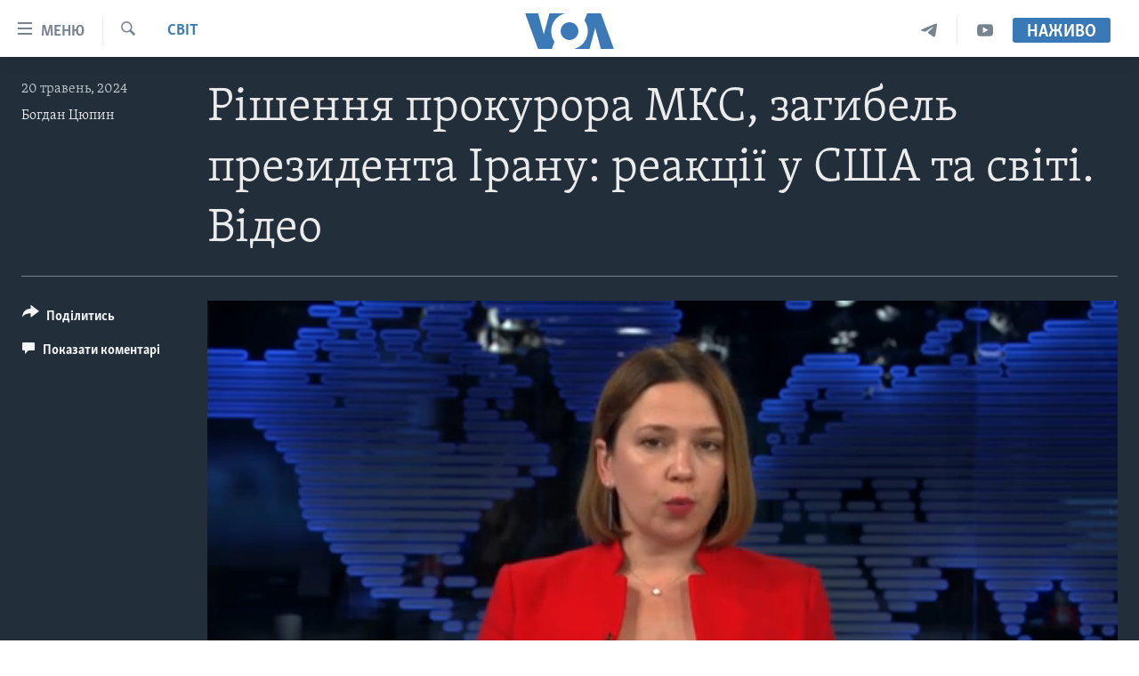

--- FILE ---
content_type: application/javascript; charset=UTF-8
request_url: https://voa-uk-ua-444.disqus.com/count-data.js?1=7619942
body_size: 227
content:
var DISQUSWIDGETS;

if (typeof DISQUSWIDGETS != 'undefined') {
    DISQUSWIDGETS.displayCount({"text":{"and":"\u0442\u0430","comments":{"zero":" ","multiple":"({num})","one":"(1)"}},"counts":[{"id":"7619942","comments":0}]});
}